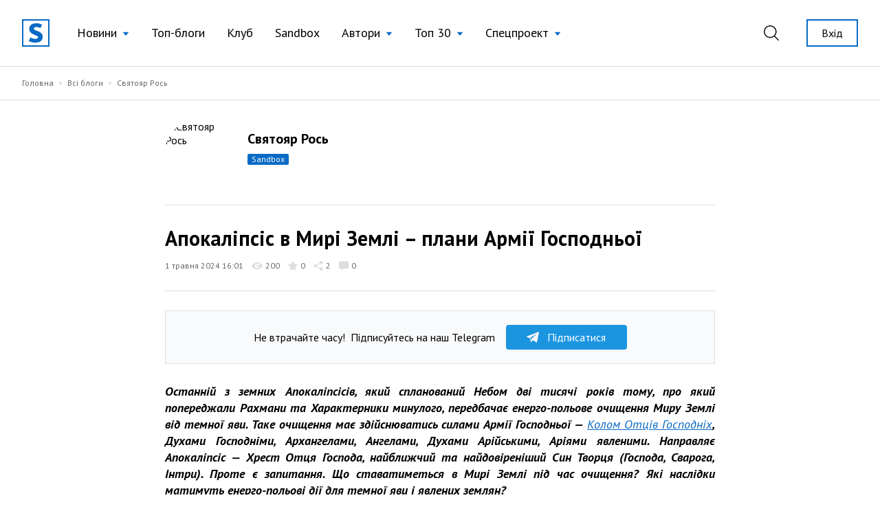

--- FILE ---
content_type: text/html; charset=UTF-8
request_url: https://site.ua/svyatoyar.ros/apokalipsis-v-miri-zemli-plani-armiyi-gospodnyoyi-i7w8lk4
body_size: 17818
content:
<!DOCTYPE html>
<html lang="uk">

<head>
    <meta charset="utf-8">
    <meta name="viewport" content="width=device-width, initial-scale=1">

        <title>Святояр Рось: Апокаліпсіс в Мирі Землі – плани Армії Господньої | site.ua</title>

    <link rel="canonical" href="https://site.ua/svyatoyar.ros/apokalipsis-v-miri-zemli-plani-armiyi-gospodnyoyi-i7w8lk4" />
    <link rel="amphtml" href="https://site.ua/svyatoyar.ros/apokalipsis-v-miri-zemli-plani-armiyi-gospodnyoyi-i7w8lk4/amp">

            <meta name="robots" content="noindex" />
    
    <meta name="title" content="Святояр Рось: Апокаліпсіс в Мирі Землі – плани Армії Господньої">
    <meta name="description" content="Останній з земних Апокаліпсісів, який спланований Небом дві тисячі років тому, про який попереджали Рахмани та Характерники минулого, передбачає енерго-польо...">

    <meta property="fb:app_id" content="670573780895106" />
    <meta property="fb:pages" content="1529341350655882" />

    <meta property="og:type" content="website">
    <meta property="og:url" content="https://site.ua/svyatoyar.ros/apokalipsis-v-miri-zemli-plani-armiyi-gospodnyoyi-i7w8lk4">
    <meta property="og:title" content="Апокаліпсіс в Мирі Землі – плани Армії Господньої">
    <meta property="og:description" content="Останній з земних Апокаліпсісів, який спланований Небом дві тисячі років тому, про який попереджали Рахмани та Характерники минулого, передбачає енерго-польо...">
    <meta property="og:image" content="https://site.ua/storage/175260/5bowe3.png?v=1714568518">
    <meta property="og:image:type" content="image/png" />
    <meta property="og:image:url" content="https://site.ua/storage/175260/5bowe3.png?v=1714568518">
    <meta property="og:image:secure_url" content="https://site.ua/storage/175260/5bowe3.png?v=1714568518">
    <meta property="og:image:width" content="1200">
    <meta property="og:image:height" content="630">

    <meta property="twitter:card" content="summary_large_image">
    <meta property="twitter:url" content="https://site.ua/svyatoyar.ros/apokalipsis-v-miri-zemli-plani-armiyi-gospodnyoyi-i7w8lk4">
    <meta property="twitter:title" content="Апокаліпсіс в Мирі Землі – плани Армії Господньої">
    <meta property="twitter:description" content="Останній з земних Апокаліпсісів, який спланований Небом дві тисячі років тому, про який попереджали Рахмани та Характерники минулого, передбачає енерго-польо...">
    <meta property="twitter:image" content="https://site.ua/storage/175260/5bowe3.png?v=1714568518">
    <link rel="image_src" href="https://site.ua/storage/175260/5bowe3.png?v=1714568518"/>

    <script type="application/ld+json">{"@context":"https:\/\/schema.org","@type":"BlogPosting","author":{"@type":"Person","name":"Святояр Рось"},"datePublished":"2024-05-01T16:01:50+03:00","dateModified":"2024-05-01T16:01:50+03:00","headline":"Апокаліпсіс в Мирі Землі – плани Армії Господньої","publisher":{"@type":"Organization","name":"site.ua","logo":"https:\/\/site.ua\/assets\/images\/logo-lg.svg"},"image":"https:\/\/images.weserv.nl?url=https%3A%2F%2Fsite.ua%2Fstorage%2F175257%2F00-2.jpg%3Fv%3D1714568478"}</script>

    
    <link rel="preconnect" href="https://fonts.gstatic.com">

    <link rel="apple-touch-icon" sizes="180x180" href="https://site.ua/assets/images/favicon/apple-touch-icon.png">
<link rel="icon" type="image/png" sizes="32x32" href="https://site.ua/assets/images/favicon/favicon-32x32.png">
<link rel="icon" type="image/png" sizes="16x16" href="https://site.ua/assets/images/favicon/favicon-16x16.png">
<link rel="manifest" href="https://site.ua/assets/images/favicon/site.webmanifest">
<link rel="mask-icon" href="https://site.ua/assets/images/favicon/safari-pinned-tab.svg" color="#5bbad5">
<link rel="shortcut icon" href="https://site.ua/assets/images/favicon/favicon.ico">
<meta name="msapplication-TileColor" content="#ffffff">
<meta name="msapplication-config" content="https://site.ua/assets/images/favicon/browserconfig.xml">
<meta name="theme-color" content="#ffffff">

    <link href="https://assets.site.ua/css/app.css?id=a34431d1d05553461a71" rel="stylesheet">

    <link
        rel="preload"
        href="https://fonts.googleapis.com/css2?family=PT+Sans:ital,wght@0,400;0,700;1,400;1,700&display=swap"
        as="style" onload="this.onload=null; this.rel='stylesheet'"
    />

    <script async src="https://cdnjs.cloudflare.com/polyfill/v3/polyfill.min.js?features=smoothscroll"></script>

    <!-- Google Tag Manager -->
<script>
window.addEventListener('load', function () {
    setTimeout(function () {
        (function(c,l,a,r,i,t,y){
            c[a]=c[a]||function(){(c[a].q=c[a].q||[]).push(arguments)};
            t=l.createElement(r);t.async=1;t.src="https://www.clarity.ms/tag/"+i;
            y=l.getElementsByTagName(r)[0];y.parentNode.insertBefore(t,y);
        })(window, document, "clarity", "script", "e6037x21ge");

        (function(w,d,s,l,i){w[l]=w[l]||[];w[l].push({'gtm.start':
        new Date().getTime(),event:'gtm.js'});var f=d.getElementsByTagName(s)[0],
        j=d.createElement(s),dl=l!='dataLayer'?'&l='+l:'';j.async=true;j.src=
        'https://www.googletagmanager.com/gtm.js?id='+i+dl;f.parentNode.insertBefore(j,f);
        })(window,document,'script','dataLayer','GTM-NVGP6W8');
    });
})
</script>
<!-- End Google Tag Manager -->

    <script
    async
    src="https://assets.site.ua/js/push.js?id=3e9e40d60186326614b3"
    data-instance-id="09723d65-dfab-4eb0-ba38-1df42d7019f6"
    data-interest="updates"
>
</script>

    <script>
    var isCrawlerComputed = null

    function isCrawler() {
        if (isCrawlerComputed === null) {
            isCrawlerComputed = (new RegExp("(googlebot\/|bot|Googlebot-Mobile|Googlebot-Image|Google favicon|Mediapartners-Google|bingbot|slurp|java|wget|curl|Lighthouse)", 'i')).test(navigator.userAgent)
        }
        return isCrawlerComputed
    }

    window.baseFetch = window.fetch
    window.internalFetch = function (uri, options = {}) {
        if (String(uri).indexOf('weserv') < 0) {
            options.headers = options.headers || {}
            options.headers['X-Requested-With'] = 'XMLHttpRequest'
        }
        return window.baseFetch(uri, options)
    }
</script>

    

                
    <script>
        window.userId = null
    </script>
</head>

<body class="antialiased">
            <div x-data="{ loaded: false }" x-on:fb:load.window="loaded = true">
            <template x-if="loaded">
                <div>
                    <div id="fb-root"></div>
                    <script async crossorigin="anonymous"
                        src="https://connect.facebook.net/uk_UA/sdk.js#xfbml=1&version=v10.0&appId=670573780895106"
                        nonce="eYHM43IM"></script>
                </div>
            </template>
        </div>
    
    
    
            <header
    x-data="{
        lastScrollTop: 0,
        lastDirection: 'down',
        scrollDistance: 0,
        hiddenHeader: false,
        sticky: false,
        toggleNavigation (scrollTop) {
            this.sticky = scrollTop > 0
        },
        toggleDirection (direction, scrollTop) {
            this.hiddenHeader = direction === 'down' && scrollTop > 300
        },
        onScroll () {
            const scrollTop = window.scrollTop == undefined ? window.pageYOffset : window.scrollTop
            const direction = scrollTop > this.lastScrollTop ? 'down' : 'up'

            if (this.lastDirection !== direction) {
                this.scrollDistance = scrollTop
            } else if (scrollTop > 300 && this.lastScrollTop <= 300 || scrollTop <= 300 && this.lastScrollTop > 300) {
                this.toggleDirection(direction, scrollTop)
            }

            if (scrollTop > 0 && this.lastScrollTop === 0 || scrollTop === 0) {
                this.toggleNavigation(scrollTop)
            }

            if(Math.abs(scrollTop - this.scrollDistance) > 200) {
                this.toggleDirection(direction, scrollTop)
            }

            this.lastScrollTop = scrollTop
            this.lastDirection = direction
        }

    }"
    x-init="$nextTick(() =>{
        lastScrollTop = window.scrollTop == undefined ? window.pageYOffset : window.scrollTop;
        lastScrollTop > 0 ? sticky = true : sticky = false
    })
    "
    x-on:scroll.window="onScroll"
    class="header w-full z-50 h-16 lg:h-24"
>
    <div
        x-ref="container"
        x-bind:class="[
            hiddenHeader && !$store.burgerMenu.open ? '-translate-y-full' : 'translate-y-0',
            sticky ? 'h-16 lg:h-16' : 'h-16 lg:h-24',
        ]"
        class="w-full z-20 fixed top-0 left-0 transform transition-all duration-300 bg-white"
    >
        <div class="relative z-30 hidden h-16 lg:h-24 max-h-full lg:flex container w-full items-center justify-between transition-height duration-300 px-8 mx-auto">
        <div class="flex items-center 2xl:flex-1">
    <a href="https://site.ua" class="site-logo inline-block mr-4 xl:mr-6">
        <img src="https://site.ua/assets/images/logo-v1.svg" alt="site.ua" width="40" height="40">
    </a>
</div>
        <ul class="flex items-center text-base xl:text-lg mr-auto">
            <li
    x-data="{ subNavigationOpen: false }"
    x-on:click.outside="subNavigationOpen = false"
    class="relative px-3 xl:px-4 whitespace-nowrap"
>
    <button
        class="flex items-center text-black hover:text-blue-500 appearance-none outline-none focus:outline-none font-normal"
        x-on:click="subNavigationOpen = !subNavigationOpen">

        <span class="pr-2" x-bind:class="{'text-blue-500' : subNavigationOpen}">
            Новини
        </span>

        <svg width="10" height="6" viewBox="0 0 10 6"
            x-bind:class="subNavigationOpen ? 'rotate-180 text-gray-600': 'text-blue-500 rotate-0'"
            class="fill-current transform transition duration-100 mt-0.5" xmlns="http://www.w3.org/2000/svg">
            <path d="M5 6L0.669872 0.75L9.33013 0.75L5 6Z" />
        </svg>

    </button>

    <ul class="absolute top-10 left-0 bg-white border border-gray-300 shadow-base py-2 text-base" x-show="subNavigationOpen"
    x-transition:enter="transition ease-out origin-top-left duration-200"
    x-transition:enter-start="opacity-0 transform scale-90" x-transition:enter-end="opacity-100 transform scale-100"
    x-transition:leave="transition origin-top-left ease-in duration-100"
    x-transition:leave-start="opacity-100 transform scale-100" x-transition:leave-end="opacity-0 transform scale-90"
    x-cloak>

            <li class="px-5 py-1 ">
            <a href="https://site.ua/news/tag/podiyi"
                class="flex items-center leading-tight text-base text-black hover:text-blue-500 font-normal">
                
                Події
            </a>
        </li>
            <li class="px-5 py-1 ">
            <a href="https://site.ua/news/tag/politika"
                class="flex items-center leading-tight text-base text-black hover:text-blue-500 font-normal">
                
                Політика
            </a>
        </li>
            <li class="px-5 py-1 ">
            <a href="https://site.ua/news/tag/sou-biznes"
                class="flex items-center leading-tight text-base text-black hover:text-blue-500 font-normal">
                
                Шоу-бізнес
            </a>
        </li>
            <li class="px-5 py-1 ">
            <a href="https://site.ua/news/tag/suspilstvo"
                class="flex items-center leading-tight text-base text-black hover:text-blue-500 font-normal">
                
                Суспільство
            </a>
        </li>
            <li class="px-5 py-1 ">
            <a href="https://site.ua/sport"
                class="flex items-center leading-tight text-base text-black hover:text-blue-500 font-normal">
                
                Спорт
            </a>
        </li>
            <li class="px-5 py-1 ">
            <a href="https://site.ua/news/tag/ekonomika"
                class="flex items-center leading-tight text-base text-black hover:text-blue-500 font-normal">
                
                Економіка
            </a>
        </li>
            <li class="px-5 py-1 ">
            <a href="https://site.ua/news/tag/pogoda"
                class="flex items-center leading-tight text-base text-black hover:text-blue-500 font-normal">
                
                Погода
            </a>
        </li>
            <li class="px-5 py-1 ">
            <a href="https://site.ua/news/tag/futbol"
                class="flex items-center leading-tight text-base text-black hover:text-blue-500 font-normal">
                
                Футбол
            </a>
        </li>
            <li class="px-5 py-1 ">
            <a href="https://site.ua/news/tag/za-kordonom"
                class="flex items-center leading-tight text-base text-black hover:text-blue-500 font-normal">
                
                За кордоном
            </a>
        </li>
            <li class="px-5 py-1 ">
            <a href="https://site.ua/news/tag/nauka"
                class="flex items-center leading-tight text-base text-black hover:text-blue-500 font-normal">
                
                Наука
            </a>
        </li>
            <li class="px-5 py-1 border-t border-gray-300 mt-2 pt-2">
            <a href="https://site.ua/news"
                class="flex items-center leading-tight text-base text-black hover:text-blue-500 font-normal">
                
                Всі новини
            </a>
        </li>
    </ul>
</li>
            <li class="relative px-3 xl:px-4 whitespace-nowrap">
    <a href="https://site.ua/posts"
        class="flex items-center text-black hover:text-blue-500 font-normal">
        
        Топ-блоги
    </a>
</li>
            <li class="relative px-3 xl:px-4 whitespace-nowrap">
    <a href="https://site.ua/posts/club"
        class="flex items-center text-black hover:text-blue-500 font-normal">
        
        Клуб
    </a>
</li>
            <li class="relative px-3 xl:px-4 whitespace-nowrap">
    <a href="https://site.ua/posts/sandbox"
        class="flex items-center text-black hover:text-blue-500 font-normal">
        
        Sandbox
    </a>
</li>
            <li
    x-data="{ subNavigationOpen: false }"
    x-on:click.outside="subNavigationOpen = false"
    class="relative px-3 xl:px-4 whitespace-nowrap"
>
    <button
        class="flex items-center text-black hover:text-blue-500 appearance-none outline-none focus:outline-none font-normal"
        x-on:click="subNavigationOpen = !subNavigationOpen">

        <span class="pr-2" x-bind:class="{'text-blue-500' : subNavigationOpen}">
            Автори
        </span>

        <svg width="10" height="6" viewBox="0 0 10 6"
            x-bind:class="subNavigationOpen ? 'rotate-180 text-gray-600': 'text-blue-500 rotate-0'"
            class="fill-current transform transition duration-100 mt-0.5" xmlns="http://www.w3.org/2000/svg">
            <path d="M5 6L0.669872 0.75L9.33013 0.75L5 6Z" />
        </svg>

    </button>

    <ul class="absolute top-10 left-0 bg-white border border-gray-300 shadow-base py-2 text-base" x-show="subNavigationOpen"
    x-transition:enter="transition ease-out origin-top-left duration-200"
    x-transition:enter-start="opacity-0 transform scale-90" x-transition:enter-end="opacity-100 transform scale-100"
    x-transition:leave="transition origin-top-left ease-in duration-100"
    x-transition:leave-start="opacity-100 transform scale-100" x-transition:leave-end="opacity-0 transform scale-90"
    x-cloak>

            <li class="px-5 py-1 ">
            <a href="https://site.ua/authors"
                class="flex items-center leading-tight text-base text-black hover:text-blue-500 font-normal">
                
                топ-автори
            </a>
        </li>
            <li class="px-5 py-1 ">
            <a href="https://site.ua/authors/club"
                class="flex items-center leading-tight text-base text-black hover:text-blue-500 font-normal">
                
                члени клубу
            </a>
        </li>
            <li class="px-5 py-1 ">
            <a href="https://site.ua/authors/sandbox"
                class="flex items-center leading-tight text-base text-black hover:text-blue-500 font-normal">
                
                sandbox
            </a>
        </li>
    </ul>
</li>
            <li
    x-data="{ subNavigationOpen: false }"
    x-on:click.outside="subNavigationOpen = false"
    class="relative px-3 xl:px-4 whitespace-nowrap"
>
    <button
        class="flex items-center text-black hover:text-blue-500 appearance-none outline-none focus:outline-none font-normal"
        x-on:click="subNavigationOpen = !subNavigationOpen">

        <span class="pr-2" x-bind:class="{'text-blue-500' : subNavigationOpen}">
            Топ 30
        </span>

        <svg width="10" height="6" viewBox="0 0 10 6"
            x-bind:class="subNavigationOpen ? 'rotate-180 text-gray-600': 'text-blue-500 rotate-0'"
            class="fill-current transform transition duration-100 mt-0.5" xmlns="http://www.w3.org/2000/svg">
            <path d="M5 6L0.669872 0.75L9.33013 0.75L5 6Z" />
        </svg>

    </button>

    <ul class="absolute top-10 left-0 bg-white border border-gray-300 shadow-base py-2 text-base" x-show="subNavigationOpen"
    x-transition:enter="transition ease-out origin-top-left duration-200"
    x-transition:enter-start="opacity-0 transform scale-90" x-transition:enter-end="opacity-100 transform scale-100"
    x-transition:leave="transition origin-top-left ease-in duration-100"
    x-transition:leave-start="opacity-100 transform scale-100" x-transition:leave-end="opacity-0 transform scale-90"
    x-cloak>

            <li class="px-5 py-1 ">
            <a href="https://site.ua/posts/top"
                class="flex items-center leading-tight text-base text-black hover:text-blue-500 font-normal">
                
                весь час
            </a>
        </li>
            <li class="px-5 py-1 ">
            <a href="https://site.ua/posts/top/year"
                class="flex items-center leading-tight text-base text-black hover:text-blue-500 font-normal">
                
                рік
            </a>
        </li>
            <li class="px-5 py-1 ">
            <a href="https://site.ua/posts/top/month"
                class="flex items-center leading-tight text-base text-black hover:text-blue-500 font-normal">
                
                місяць
            </a>
        </li>
            <li class="px-5 py-1 ">
            <a href="https://site.ua/posts/top/week"
                class="flex items-center leading-tight text-base text-black hover:text-blue-500 font-normal">
                
                тиждень
            </a>
        </li>
    </ul>
</li>
            <li
    x-data="{ subNavigationOpen: false }"
    x-on:click.outside="subNavigationOpen = false"
    class="relative px-3 xl:px-4 whitespace-nowrap"
>
    <button
        class="flex items-center text-black hover:text-blue-500 appearance-none outline-none focus:outline-none font-normal"
        x-on:click="subNavigationOpen = !subNavigationOpen">

        <span class="pr-2" x-bind:class="{'text-blue-500' : subNavigationOpen}">
            Спецпроект
        </span>

        <svg width="10" height="6" viewBox="0 0 10 6"
            x-bind:class="subNavigationOpen ? 'rotate-180 text-gray-600': 'text-blue-500 rotate-0'"
            class="fill-current transform transition duration-100 mt-0.5" xmlns="http://www.w3.org/2000/svg">
            <path d="M5 6L0.669872 0.75L9.33013 0.75L5 6Z" />
        </svg>

    </button>

    <ul class="absolute top-10 left-0 bg-white border border-gray-300 shadow-base py-2 text-base" x-show="subNavigationOpen"
    x-transition:enter="transition ease-out origin-top-left duration-200"
    x-transition:enter-start="opacity-0 transform scale-90" x-transition:enter-end="opacity-100 transform scale-100"
    x-transition:leave="transition origin-top-left ease-in duration-100"
    x-transition:leave-start="opacity-100 transform scale-100" x-transition:leave-end="opacity-0 transform scale-90"
    x-cloak>

            <li class="px-5 py-1 ">
            <a href="https://site.ua/special-projects/pro-proekt"
                class="flex items-center leading-tight text-base text-black hover:text-blue-500 font-normal">
                
                Про проект
            </a>
        </li>
            <li class="px-5 py-1 ">
            <a href="https://site.ua/special-projects/krashhii-bloger-90-x"
                class="flex items-center leading-tight text-base text-black hover:text-blue-500 font-normal">
                
                Кращий блогер 90-х
            </a>
        </li>
            <li class="px-5 py-1 ">
            <a href="https://site.ua/special-projects/krashhii-bloger-00-x"
                class="flex items-center leading-tight text-base text-black hover:text-blue-500 font-normal">
                
                Кращий блогер 00-х
            </a>
        </li>
            <li class="px-5 py-1 ">
            <a href="https://site.ua/special-projects/krashhii-bloger-10-x"
                class="flex items-center leading-tight text-base text-black hover:text-blue-500 font-normal">
                
                Кращий блогер 10-х
            </a>
        </li>
    </ul>
</li>
    </ul>
        <div class="flex items-center justify-end 2xl:flex-1">
            <form
    x-data
    x-on:click.outside="$store.search.close()"
    class="relative mr-4 ml-4 xl:mr-8 xl:ml-4 appearance-none outline-none"
    action="https://site.ua/search"
>
    <input
        x-bind:class="{ opened: $store.search.open }"
        x-model="$store.search.query"
        x-cloak
        id="header-search-input"
        type="text"
        name="q"
        class="header-search"
        placeholder="Пошук"
    >
    <label
        x-on:click="$store.search.toggle()"
        for="header-search-input"
        class="relative appearance-none outline-none focus:outline-none cursor-pointer text-black hover:text-blue-500"
    >
        <svg class="fill-current" width="22" height="22" viewBox="0 0 22 22" fill="none" xmlns="http://www.w3.org/2000/svg">
    <path d="M21.7913 20.8031L16.1112 15.2138C17.5986 13.5978 18.5126 11.4606 18.5126 9.10875C18.5118 4.07781 14.368 0 9.25592 0C4.14384 0 0 4.07781 0 9.10875C0 14.1397 4.14384 18.2175 9.25592 18.2175C11.4647 18.2175 13.4905 17.4535 15.0818 16.1834L20.7839 21.7947C21.0617 22.0684 21.5128 22.0684 21.7906 21.7947C22.0691 21.521 22.0691 21.0768 21.7913 20.8031ZM9.25592 16.8161C4.93054 16.8161 1.42415 13.3654 1.42415 9.10875C1.42415 4.85211 4.93054 1.40143 9.25592 1.40143C13.5813 1.40143 17.0877 4.85211 17.0877 9.10875C17.0877 13.3654 13.5813 16.8161 9.25592 16.8161Z" />
</svg>
    </label>
</form>
                            <a href="https://site.ua/auth" class="button is-outline is-sm flex-none ml-2">
                    Вхід
                </a>
                    </div>
    </div>

    <div class="relative lg:hidden h-16 w-full">
    <div class="container relative flex justify-between items-center border-b border-transparent h-full bg-white z-20">
        <form
    x-data
    x-on:click.outside="$store.search.close()"
    class="flex items-center flex-1 appearance-none outline-none"
    action="https://site.ua/search"
>
    <div
        x-cloak
        x-show="$store.search.open"
        x-on:click="$store.search.toggle()"
        class="burger is-active z-20"
    >
        <span class="burger-line"></span>
        <span class="burger-line"></span>
    </div>

    <div
        x-cloak
        x-show="$store.search.open"
        class="mobile-header-search">
        <input
            x-model="$store.search.query"
            id="mobile-header-search-input"
            type="text"
            name="q"
            class="mobile-header-search-input"
            placeholder="Пошук"
        >
    </div>
    <label
        x-on:click="$store.search.toggle()"
        x-show="!$store.search.open"
        for="mobile-header-search-input"
        class="relative appearance-none outline-none focus:outline-none cursor-pointer text-black hover:text-blue-500"
    >
        <svg class="fill-current" width="22" height="22" viewBox="0 0 22 22" fill="none" xmlns="http://www.w3.org/2000/svg">
    <path d="M21.7913 20.8031L16.1112 15.2138C17.5986 13.5978 18.5126 11.4606 18.5126 9.10875C18.5118 4.07781 14.368 0 9.25592 0C4.14384 0 0 4.07781 0 9.10875C0 14.1397 4.14384 18.2175 9.25592 18.2175C11.4647 18.2175 13.4905 17.4535 15.0818 16.1834L20.7839 21.7947C21.0617 22.0684 21.5128 22.0684 21.7906 21.7947C22.0691 21.521 22.0691 21.0768 21.7913 20.8031ZM9.25592 16.8161C4.93054 16.8161 1.42415 13.3654 1.42415 9.10875C1.42415 4.85211 4.93054 1.40143 9.25592 1.40143C13.5813 1.40143 17.0877 4.85211 17.0877 9.10875C17.0877 13.3654 13.5813 16.8161 9.25592 16.8161Z" />
</svg>
    </label>
</form>
        <a href="https://site.ua">
    <img src="https://site.ua/assets/images/logo-v1.svg" alt="site.ua" width="30" height="30">
</a>
                    <div class="flex justify-end flex-1">
    <button
        x-data
        x-on:click="$store.burgerMenu.toggle()"
        x-bind:class="{'is-active': $store.burgerMenu.open}"
        type="button"
        class="burger"
    >
        <span class="burger-line"></span>
        <span class="burger-line"></span>
    </button>
</div>
            </div>

    <div
        x-data
        x-cloak
        x-show="$store.burgerMenu.open"
        class="container h-screen -mt-16 pt-16 pb-4 bg-white overflow-auto"
    >
                <ul class="flex flex-col text-base ">
            <li class="relative border-b border-gray-300 last:border-0" x-data="{subNavigationOpen: false}">
    <button
        class="w-full flex justify-between items-center py-3 appearance-none outline-none focus:outline-none "
        x-on:click="subNavigationOpen = !subNavigationOpen">
        <span class="pr-2">
            Новини
        </span>

        <svg width="6" height="12" viewBox="0 0 6 12" fill="none" xmlns="http://www.w3.org/2000/svg"
            class="relative top-px fill-current text-blue-500">
            <path
                d="M5.8734 6.3293L.735 11.8643c-.1684.1812-.441.1809-.609-.0009-.168-.1819-.1676-.4765.0008-.6579L4.9594 6 .1265.7944C-.0418.613-.0423.3186.1257.1368.2099.0456.3203 0 .4307 0c.11 0 .22.0453.3041.1358l5.1386 5.5349C5.9545 5.7578 6 5.8764 6 6c0 .1235-.0456.242-.1266.3293z" />
        </svg>
    </button>

    <ul
    x-cloak
    x-show="subNavigationOpen"
    class="container fixed w-full h-screen pt-16 top-0 left-0 bg-white py-2 text-base overflow-auto z-10"
>
    <li class="py-3 border-b border-gray-300">
        <button
            x-on:click="subNavigationOpen = false"
            type="button"
            class="appearance-none flex items-center"
        >
            <svg width="6" height="12" viewBox="0 0 6 12" fill="none" xmlns="http://www.w3.org/2000/svg" class="relative top-px fill-current text-blue-500">
                <path d="M.1266 6.3293l5.1385 5.535c.1684.1812.441.1809.609-.0009.168-.1819.1676-.4765-.0008-.6579L1.0406 6 5.8735.7944c.1683-.1814.1688-.4758.0008-.6576C5.7901.0456 5.6797 0 5.5693 0c-.11 0-.22.0453-.3041.1358L.1266 5.6707C.0455 5.7578 0 5.8764 0 6c0 .1235.0456.242.1266.3293z" />
            </svg>
            <span class="pl-2 text-gray-600">Назад</span>
        </button>
    </li>

            <li class="border-b border-gray-300 last:border-0 ">
            <a href="https://site.ua/news/tag/podiyi" class="block leading-tight text-base py-3">
                Події
            </a>
        </li>
            <li class="border-b border-gray-300 last:border-0 ">
            <a href="https://site.ua/news/tag/politika" class="block leading-tight text-base py-3">
                Політика
            </a>
        </li>
            <li class="border-b border-gray-300 last:border-0 ">
            <a href="https://site.ua/news/tag/sou-biznes" class="block leading-tight text-base py-3">
                Шоу-бізнес
            </a>
        </li>
            <li class="border-b border-gray-300 last:border-0 ">
            <a href="https://site.ua/news/tag/suspilstvo" class="block leading-tight text-base py-3">
                Суспільство
            </a>
        </li>
            <li class="border-b border-gray-300 last:border-0 ">
            <a href="https://site.ua/sport" class="block leading-tight text-base py-3">
                Спорт
            </a>
        </li>
            <li class="border-b border-gray-300 last:border-0 ">
            <a href="https://site.ua/news/tag/ekonomika" class="block leading-tight text-base py-3">
                Економіка
            </a>
        </li>
            <li class="border-b border-gray-300 last:border-0 ">
            <a href="https://site.ua/news/tag/pogoda" class="block leading-tight text-base py-3">
                Погода
            </a>
        </li>
            <li class="border-b border-gray-300 last:border-0 ">
            <a href="https://site.ua/news/tag/futbol" class="block leading-tight text-base py-3">
                Футбол
            </a>
        </li>
            <li class="border-b border-gray-300 last:border-0 ">
            <a href="https://site.ua/news/tag/za-kordonom" class="block leading-tight text-base py-3">
                За кордоном
            </a>
        </li>
            <li class="border-b border-gray-300 last:border-0 ">
            <a href="https://site.ua/news/tag/nauka" class="block leading-tight text-base py-3">
                Наука
            </a>
        </li>
            <li class="border-b border-gray-300 last:border-0 ">
            <a href="https://site.ua/news" class="block leading-tight text-base py-3">
                Всі новини
            </a>
        </li>
    </ul>
</li>
            <li class="relative border-b border-gray-300 last:border-0 ">
    <a href="https://site.ua/posts" class="flex items-center py-3">
        
        Топ-блоги
    </a>
</li>
            <li class="relative border-b border-gray-300 last:border-0 ">
    <a href="https://site.ua/posts/club" class="flex items-center py-3">
        
        Клуб
    </a>
</li>
            <li class="relative border-b border-gray-300 last:border-0 ">
    <a href="https://site.ua/posts/sandbox" class="flex items-center py-3">
        
        Sandbox
    </a>
</li>
            <li class="relative border-b border-gray-300 last:border-0" x-data="{subNavigationOpen: false}">
    <button
        class="w-full flex justify-between items-center py-3 appearance-none outline-none focus:outline-none "
        x-on:click="subNavigationOpen = !subNavigationOpen">
        <span class="pr-2">
            Автори
        </span>

        <svg width="6" height="12" viewBox="0 0 6 12" fill="none" xmlns="http://www.w3.org/2000/svg"
            class="relative top-px fill-current text-blue-500">
            <path
                d="M5.8734 6.3293L.735 11.8643c-.1684.1812-.441.1809-.609-.0009-.168-.1819-.1676-.4765.0008-.6579L4.9594 6 .1265.7944C-.0418.613-.0423.3186.1257.1368.2099.0456.3203 0 .4307 0c.11 0 .22.0453.3041.1358l5.1386 5.5349C5.9545 5.7578 6 5.8764 6 6c0 .1235-.0456.242-.1266.3293z" />
        </svg>
    </button>

    <ul
    x-cloak
    x-show="subNavigationOpen"
    class="container fixed w-full h-screen pt-16 top-0 left-0 bg-white py-2 text-base overflow-auto z-10"
>
    <li class="py-3 border-b border-gray-300">
        <button
            x-on:click="subNavigationOpen = false"
            type="button"
            class="appearance-none flex items-center"
        >
            <svg width="6" height="12" viewBox="0 0 6 12" fill="none" xmlns="http://www.w3.org/2000/svg" class="relative top-px fill-current text-blue-500">
                <path d="M.1266 6.3293l5.1385 5.535c.1684.1812.441.1809.609-.0009.168-.1819.1676-.4765-.0008-.6579L1.0406 6 5.8735.7944c.1683-.1814.1688-.4758.0008-.6576C5.7901.0456 5.6797 0 5.5693 0c-.11 0-.22.0453-.3041.1358L.1266 5.6707C.0455 5.7578 0 5.8764 0 6c0 .1235.0456.242.1266.3293z" />
            </svg>
            <span class="pl-2 text-gray-600">Назад</span>
        </button>
    </li>

            <li class="border-b border-gray-300 last:border-0 ">
            <a href="https://site.ua/authors" class="block leading-tight text-base py-3">
                топ-автори
            </a>
        </li>
            <li class="border-b border-gray-300 last:border-0 ">
            <a href="https://site.ua/authors/club" class="block leading-tight text-base py-3">
                члени клубу
            </a>
        </li>
            <li class="border-b border-gray-300 last:border-0 ">
            <a href="https://site.ua/authors/sandbox" class="block leading-tight text-base py-3">
                sandbox
            </a>
        </li>
    </ul>
</li>
            <li class="relative border-b border-gray-300 last:border-0" x-data="{subNavigationOpen: false}">
    <button
        class="w-full flex justify-between items-center py-3 appearance-none outline-none focus:outline-none "
        x-on:click="subNavigationOpen = !subNavigationOpen">
        <span class="pr-2">
            Топ 30
        </span>

        <svg width="6" height="12" viewBox="0 0 6 12" fill="none" xmlns="http://www.w3.org/2000/svg"
            class="relative top-px fill-current text-blue-500">
            <path
                d="M5.8734 6.3293L.735 11.8643c-.1684.1812-.441.1809-.609-.0009-.168-.1819-.1676-.4765.0008-.6579L4.9594 6 .1265.7944C-.0418.613-.0423.3186.1257.1368.2099.0456.3203 0 .4307 0c.11 0 .22.0453.3041.1358l5.1386 5.5349C5.9545 5.7578 6 5.8764 6 6c0 .1235-.0456.242-.1266.3293z" />
        </svg>
    </button>

    <ul
    x-cloak
    x-show="subNavigationOpen"
    class="container fixed w-full h-screen pt-16 top-0 left-0 bg-white py-2 text-base overflow-auto z-10"
>
    <li class="py-3 border-b border-gray-300">
        <button
            x-on:click="subNavigationOpen = false"
            type="button"
            class="appearance-none flex items-center"
        >
            <svg width="6" height="12" viewBox="0 0 6 12" fill="none" xmlns="http://www.w3.org/2000/svg" class="relative top-px fill-current text-blue-500">
                <path d="M.1266 6.3293l5.1385 5.535c.1684.1812.441.1809.609-.0009.168-.1819.1676-.4765-.0008-.6579L1.0406 6 5.8735.7944c.1683-.1814.1688-.4758.0008-.6576C5.7901.0456 5.6797 0 5.5693 0c-.11 0-.22.0453-.3041.1358L.1266 5.6707C.0455 5.7578 0 5.8764 0 6c0 .1235.0456.242.1266.3293z" />
            </svg>
            <span class="pl-2 text-gray-600">Назад</span>
        </button>
    </li>

            <li class="border-b border-gray-300 last:border-0 ">
            <a href="https://site.ua/posts/top" class="block leading-tight text-base py-3">
                весь час
            </a>
        </li>
            <li class="border-b border-gray-300 last:border-0 ">
            <a href="https://site.ua/posts/top/year" class="block leading-tight text-base py-3">
                рік
            </a>
        </li>
            <li class="border-b border-gray-300 last:border-0 ">
            <a href="https://site.ua/posts/top/month" class="block leading-tight text-base py-3">
                місяць
            </a>
        </li>
            <li class="border-b border-gray-300 last:border-0 ">
            <a href="https://site.ua/posts/top/week" class="block leading-tight text-base py-3">
                тиждень
            </a>
        </li>
    </ul>
</li>
            <li class="relative border-b border-gray-300 last:border-0" x-data="{subNavigationOpen: false}">
    <button
        class="w-full flex justify-between items-center py-3 appearance-none outline-none focus:outline-none "
        x-on:click="subNavigationOpen = !subNavigationOpen">
        <span class="pr-2">
            Спецпроект
        </span>

        <svg width="6" height="12" viewBox="0 0 6 12" fill="none" xmlns="http://www.w3.org/2000/svg"
            class="relative top-px fill-current text-blue-500">
            <path
                d="M5.8734 6.3293L.735 11.8643c-.1684.1812-.441.1809-.609-.0009-.168-.1819-.1676-.4765.0008-.6579L4.9594 6 .1265.7944C-.0418.613-.0423.3186.1257.1368.2099.0456.3203 0 .4307 0c.11 0 .22.0453.3041.1358l5.1386 5.5349C5.9545 5.7578 6 5.8764 6 6c0 .1235-.0456.242-.1266.3293z" />
        </svg>
    </button>

    <ul
    x-cloak
    x-show="subNavigationOpen"
    class="container fixed w-full h-screen pt-16 top-0 left-0 bg-white py-2 text-base overflow-auto z-10"
>
    <li class="py-3 border-b border-gray-300">
        <button
            x-on:click="subNavigationOpen = false"
            type="button"
            class="appearance-none flex items-center"
        >
            <svg width="6" height="12" viewBox="0 0 6 12" fill="none" xmlns="http://www.w3.org/2000/svg" class="relative top-px fill-current text-blue-500">
                <path d="M.1266 6.3293l5.1385 5.535c.1684.1812.441.1809.609-.0009.168-.1819.1676-.4765-.0008-.6579L1.0406 6 5.8735.7944c.1683-.1814.1688-.4758.0008-.6576C5.7901.0456 5.6797 0 5.5693 0c-.11 0-.22.0453-.3041.1358L.1266 5.6707C.0455 5.7578 0 5.8764 0 6c0 .1235.0456.242.1266.3293z" />
            </svg>
            <span class="pl-2 text-gray-600">Назад</span>
        </button>
    </li>

            <li class="border-b border-gray-300 last:border-0 ">
            <a href="https://site.ua/special-projects/pro-proekt" class="block leading-tight text-base py-3">
                Про проект
            </a>
        </li>
            <li class="border-b border-gray-300 last:border-0 ">
            <a href="https://site.ua/special-projects/krashhii-bloger-90-x" class="block leading-tight text-base py-3">
                Кращий блогер 90-х
            </a>
        </li>
            <li class="border-b border-gray-300 last:border-0 ">
            <a href="https://site.ua/special-projects/krashhii-bloger-00-x" class="block leading-tight text-base py-3">
                Кращий блогер 00-х
            </a>
        </li>
            <li class="border-b border-gray-300 last:border-0 ">
            <a href="https://site.ua/special-projects/krashhii-bloger-10-x" class="block leading-tight text-base py-3">
                Кращий блогер 10-х
            </a>
        </li>
    </ul>
</li>
    </ul>
                    <a href="https://site.ua/auth" class="button is-outline is-sm mt-3 flex-none w-56">
                Вхід
            </a>
                <div class="flex space-x-6 pt-6 pb-2">
    <a href="https://t.me/site_ua">
        <img src="https://site.ua/assets/images/icons/share-round/telegram.svg" width="28" height="28" alt="telegram">
    </a>
    <a href="https://www.facebook.com/www.site.ua">
        <img src="https://site.ua/assets/images/icons/share-round/facebook.svg" width="28" height="28" alt="facebook">
    </a>
    <a href="https://twitter.com/site_ua">
        <img src="https://site.ua/assets/images/icons/share-round/twitter.svg" width="28" height="28" alt="twitter">
    </a>
    <a href="https://news.google.com/publications/CAAqBwgKMOaIqgsw5pPCAw?hl=uk&amp;gl=UA&amp;ceid=UA:uk">
        <img src="https://site.ua/assets/images/icons/share/google.svg" width="28" height="28" alt="google">
    </a>
</div>
    </div>
</div>
        <div
            class="absolute w-full left-0 bottom-0 px-4 md:px-0"
            x-show="sticky"
            x-bind:class="$store.burgerMenu.open ? 'z-10' : 'z-20'"
            x-cloak>
            <div class="h-px w-full bg-gray-300"></div>
        </div>
    </div>
</header>
    
    <main id="adpartner_branding" class="main">
        <div class="w-full border-b border-t border-gray-300 hidden md:block">
    <div class="w-full px-4 md:px-8 container flex items-center py-4">
                                    <a href="/" class="inline-flex items-center text-gray-600 hover:text-black text-xs cursor-pointer">
                                        Головна
                </a>
            
                            <svg class="inline-block fill-current text-gray-300 mx-2" width="4" height="4" viewBox="0 0 4 4"
                    fill="none" xmlns="http://www.w3.org/2000/svg">
                    <circle cx="2" cy="2" r="2" />
                </svg>
                                                <a href="https://site.ua/posts" class="inline-flex items-center text-gray-600 hover:text-black text-xs cursor-pointer">
                                        Всі блоги
                </a>
            
                            <svg class="inline-block fill-current text-gray-300 mx-2" width="4" height="4" viewBox="0 0 4 4"
                    fill="none" xmlns="http://www.w3.org/2000/svg">
                    <circle cx="2" cy="2" r="2" />
                </svg>
                                                <a href="https://site.ua/svyatoyar.ros" class="inline-flex items-center text-gray-600 hover:text-black text-xs cursor-pointer">
                                        Святояр Рось
                </a>
            
                        </div>
</div>

    <div class="container grid grid-cols-content mb-5 md:mb-7">
        <div class="col-start-2 py-5 md:py-7 border-t md:border-t-0 border-gray-300">
                                    <div class="flex flex-col sm:flex-row">
    <a href="https://site.ua/svyatoyar.ros"
        class="profile-photo  block w-24 h-24 mx-auto mb-4 sm:mb-0 sm:ml-0 sm:mr-6">
        <picture>
        <source type="image/webp" srcset="https://images.weserv.nl?url=https%3A%2F%2Fsite.ua%2Fstorage%2F19061%2Ff9becb4fc983a43a91e182c79cc5e99c.jpg%3Fv%3D1627740036&w=100&h=100&fit=cover&a=attention&q=85&dpr=2&output=webp&bg=white" width="100"
            height="100" loading="lazy">
        <source srcset="https://images.weserv.nl?url=https%3A%2F%2Fsite.ua%2Fstorage%2F19061%2Ff9becb4fc983a43a91e182c79cc5e99c.jpg%3Fv%3D1627740036&w=100&h=100&fit=cover&a=attention&q=85&dpr=2" width="100" height="100" loading="lazy">
        <img src="https://images.weserv.nl?url=https%3A%2F%2Fsite.ua%2Fstorage%2F19061%2Ff9becb4fc983a43a91e182c79cc5e99c.jpg%3Fv%3D1627740036&w=100&h=100&fit=cover&a=attention&q=85&dpr=2" width="100" height="100" loading="lazy"
            alt="Святояр Рось">
    </picture>
    </a>

    <div class="my-auto flex flex-col items-center sm:items-start">
        <h4>
            <a href="https://site.ua/svyatoyar.ros"
                class="sub-title hover:opacity-70">
                Святояр Рось
            </a>
        </h4>

                    <div
    class="first-letter-uppercase inline-block text-xs leading-none px-1.5 py-0.5 rounded-sm overflow-hidden hover:opacity-70 text-white mt-2 pointer-events-none bg-blue-500">
    sandbox
</div>
        
        
                    <div class="mt-4 flex items-center">
                            </div>
            </div>
</div>
        </div>

        
        <div class="col-start-2 space-y-4 pt-6 md:pt-7 border-t border-gray-300">
            <h1 class="page-title">
                <span class="align-middle pr-1.5">Апокаліпсіс в Мирі Землі – плани Армії Господньої</span>
                            </h1>

            <div class="overflow-hidden">
    <div class="flex flex-wrap items-center -my-1 -mx-1.5 text-xs text-gray-600">
                    <div class="my-1 mx-1.5">
                1 травня 2024 16:01
            </div>
        
        
        <div
    x-data="toggleListener"
    x-init="initWith({
        event: 'post:56777:views',
        count: 200,
    })"
    class="flex items-center my-1 mx-1.5"
>
            <img src="https://site.ua/assets/images/icons/eye.svg" width="16" height="16" alt="views" class="flex none">
        <span class="pl-1" x-text="count">
        200
    </span>
</div>

                    <div
    x-data="toggleListener"
    x-init="initWith({
        event: 'post:56777:likes',
        count: 0,
        toggled: false,
    })"
    class="flex items-center my-1 mx-1.5"
>
    <img
        x-bind:src="toggled ? 'https://site.ua/assets/images/icons/star.svg' : 'https://site.ua/assets/images/icons/star-gray.svg'"
        src="https://site.ua/assets/images/icons/star-gray.svg"
        alt="Likes"
        width="14"
        height="14"
        class="flex none"
    >
    <span class="pl-1" x-text="count">
        0
    </span>
</div>
        
        <div class="flex items-center my-1 mx-1.5">
            <img src="https://site.ua/assets/images/icons/share.svg" alt="shares" width="14" height="14" class="flex none">
            <span class="pl-1">2</span>
        </div>

        <a href="https://site.ua/svyatoyar.ros/apokalipsis-v-miri-zemli-plani-armiyi-gospodnyoyi-i7w8lk4#/comments/facebook" class="flex items-center my-1 mx-1.5 hover:opacity-70">
            <img src="https://site.ua/assets/images/icons/comments.svg" alt="comments" width="14" height="14" class="flex none">
            <span class="pl-1">0</span>
        </a>
    </div>
</div>

                    </div>

    </div>

    <div class="container grid grid-cols-content mb-5 md:mb-7">
        <div class="col-start-2 space-y-4 pt-6 md:pt-7 border-t border-gray-300">
            <div class="flex flex-col sm:flex-row items-center justify-center border border-gray-300 px-4 md:px-6 p-5 bg-gray-50">
    <span class="hidden sm:block md:block lg:block xl:block 2xl:block pr-2">Не втрачайте часу!</span>
    <span class="block pr-0 sm:pr-4 md:pr-4 lg:pr-4 xl:pr-4 2xl:pr-4">Підписуйтесь на наш Telegram</span>

    <a class="flex w-44 items-center justify-center h-9 hover:opacity-70 rounded bg-telegram mt-3 sm:mt-0"
       href="https://t.me/site_ua">
        <img src="https://site.ua/assets/images/icons/share/telegram.svg"
             alt="telegram">
        <span class="text-white pl-3">
            Підписатися
        </span>
    </a>
</div>
        </div>
    </div>

    <div class="post-content">
        <div class="post-content">
<p style="text-align:justify;"><strong><em>Останній з земних Апокаліпсісів, який спланований Небом дві тисячі років тому, про який попереджали Рахмани та Характерники минулого, передбачає енерго-польове очищення Миру Землі від темної яви. Таке очищення має здійснюватись силами Армії Господньої — <a href="https://uamodna.com/assets/articles/image/7/a/n/7anfgc42/fullsize.jpg" rel="nofollow noreferrer noopener" target="_blank">Колом Отців Господніх</a>, Духами Господніми, Архангелами, Ангелами, Духами Арійськими, Аріями явленими. Направляє Апокаліпсіс — Хрест Отця Господа, найближчий та найдовіреніший Син Творця (Господа, Сварога, Інтри). Проте є запитання. Що ставатиметься в Мирі Землі під час очищення? Які наслідки матимуть</em></strong> <strong><em>енерго-польові дії для темної яви і явлених землян? </em></strong></p>
<p style="text-align:justify;">Як сповіщали <a href="https://uamodna.com/articles/nebo-u-svitoglyadi-nashyh-predkiv/" rel="nofollow noreferrer noopener" target="_blank">давні Отці</a> (Арії, Рахмани і Характерники) сили <a href="https://uamodna.com/articles/yak-rozumily-slovo-armiya-nashi-predky/" rel="nofollow noreferrer noopener" target="_blank">Армії Господньої</a> (Армії Небесної, Армії Прави) під час Апокаліпсісу будуть проводити ліквідацію гадливого у Всесвіті, п'яти темних Мирів Нашого Зодіаку де колись було втрачено людське. Перед тим <a href="https://uamodna.com/articles/pravoslavnyy-svitoglyad-pro-borotjbu-zi-zlom/" rel="nofollow noreferrer noopener" target="_blank">Хрест Отця Господа</a> ув'язнить духовного зрадника, Антихреста, а потім ліквідує наймерзенніших істот антисвіту — змія, люцифера, бофамеда, диявола, сатану.</p>
<p style="text-align:justify;">Надалі, по плану <a href="https://uamodna.com/articles/tvorecj-indash-osnova-zhyttya-nashogo-vsesvitu/" rel="nofollow noreferrer noopener" target="_blank">Творця</a>, у вирішальній Вселенській битві, Армія Господня на чолі Хреста Отця Господа розіб'є обезголовлене військо антисвіту. Потому на Землі відбудеться системне очищення схованок темної яви — енерго-польового резерву для підтримки війни проти людського.</p>
<p style="text-align:center;"><strong><em><img src="https://images.weserv.nl?url=https%3A%2F%2Fsite.ua%2Fstorage%2F174863%2F01.jpg%3Fv%3D1713952630&amp;w=1280&amp;we=1" alt=""></em></strong></p>
<p style="text-align:center;"><strong><em>Рис 1.</em></strong><strong><em> Армія Господня нищить темне так,</em></strong> <strong><em>як українці московитів під Конотопом</em></strong></p>
<p style="text-align:justify;">Як сповіщали давні тексти, наступним завданням Армії Господньої буде остаточне позбавлення Миру Землі залишків темної яви, прихованих у примарах та атманах нелюдів. З цією метою буде проведено <a href="https://uamodna.com/articles/potop-golovnyy-zasib-apokalipsisu/" rel="nofollow noreferrer noopener" target="_blank"><strong>Потоп</strong></a> – потужнє енерго-польове очищення простору планети, яке ліквідує темне.</p>
<p style="text-align:justify;">Про суть Апокаліпсісу та Потопу, про значення Армогедону, як явища, про їх впливи на Мир Землі, можна прочитати у інтернет-статтях:</p>
<ul>
<li>«<a href="https://uamodna.com/articles/potop-golovnyy-zasib-apokalipsisu/" rel="nofollow noreferrer noopener" target="_blank">ПОТОП — ГОЛОВНИЙ ЗАСІБ АПОКАЛІПСІСУ</a>';</li>
<li>«<a href="https://uamodna.com/articles/armogedon-vplyv-ariyiv-na-hid-planetarnyh-zmin/" rel="nofollow noreferrer noopener" target="_blank">АРМОГЕДОН — ВПЛИВ АРІЇВ НА ХІД ПЛАНЕТАРНИХ ЗМІН</a>';</li>
<li>«<a href="https://uamodna.com/articles/yak-rozumily-slovo-armiya-nashi-predky/" rel="nofollow noreferrer noopener" target="_blank">ЯК РОЗУМІЛИ СЛОВО „АРМІЯ“ НАШІ ПРЕДКИ?</a>».</li>
</ul>
<p style="text-align:justify;">Слід зауважити, що на даний момент більша частина давніх передбачень вже <strong>сталась</strong> (повністю чи частково). Всіх, окрім Потопу — остаточного очищення простору Землі від темного і нелюдського.</p>
<p style="text-align:justify;">У цьому контексті постають запитання.</p>
<p style="text-align:justify;">А чому <a href="https://uamodna.com/articles/chomu-predky-vvazhaly-pravu-bratstvom-otciv-gospodnih/" rel="nofollow noreferrer noopener" target="_blank">Вишні Сили</a> так відкрито декларують свої наміри через Отців минулого?</p>
<p style="text-align:justify;">Навіщо вони зробили такі наміри доступними ворогам?</p>
<p style="text-align:justify;">Чому відкрито тримаються принципу «<strong>Іду на ви!»</strong>?</p>
<p style="text-align:justify;">Відповіді прості.</p>
<p style="text-align:justify;"><strong>По-перше</strong>, це робилося не для того щоб убезпечити вороже. Бо нелюдське та оглуплене нездатне зрозуміти механізми Апокаліпсісу, як і духовно виправитись. Воно з оскаженінням та ненавистю лиш намагатиметься руйнувати людське, робити зло.</p>
<p style="text-align:justify;"><strong>По-друге</strong>, оголошення своїх дій Вишніми Силами направлене на світлодуших людей, на тих, хто прагне зрозуміти задум Божий, хто бажає прилучитись до будівництва Нового Миру Нової Землі.</p>
<p style="text-align:justify;">Світлі душами люди мають зрозуміти послідовність спланованих <a href="https://uamodna.com/articles/nebo-u-svitoglyadi-nashyh-predkiv/" rel="nofollow noreferrer noopener" target="_blank">Небом</a> дій, кінцеву мету таких, як і своє місце в планах Творця.</p>
<p style="text-align:justify;">Надалі люди мають <strong>прийняти</strong> явлених в Мир Землі Аріїв, які волею Творця принесуть землянам втрачене розуміння побудови справедливого суспільства, ясне бачення основ Вселенського Закону.</p>
<p style="text-align:center;"><strong><em><img src="https://images.weserv.nl?url=https%3A%2F%2Fsite.ua%2Fstorage%2F174864%2F02.jpg%3Fv%3D1713952648&amp;w=1280&amp;we=1" alt=""></em></strong></p>
<p style="text-align:center;"><strong><em>Рис </em></strong><strong><em>2</em></strong><strong><em>.</em></strong><strong><em> Очолена Хрестом Отця Господа</em></strong> <strong><em>Армія Господня рішуче здійснить Апокаліпсіс</em></strong></p>
<p style="text-align:justify;">То що в своїх посланнях хочуть сказати Отці православного минулого?</p>
<p style="text-align:justify;">Що буде робити Армія Господня в Мирі Землі?</p>
<p style="text-align:justify;">Отці попереджали, що в ході подій Апокаліпсісу, в час Потопу, трапиться наступне:</p>
<ol>
<li><em>Відбудеться суттєва зміна польового середовища простору Землі, де сила відтворених 48 полів Землі досягне найвищих значень;</em></li>
<li><em>Зростатиме очищаючий вплив на примари і атмани нелюдів, з наступним припиненням існування таких;</em></li>
<li><em>Пройдуть зміни польових параметрів матеріальних об'єктів, їх якостей, що </em><em>призведе до</em> <em>ліквідації найбільш небезпечних з них.</em></li>
</ol>
<p style="text-align:justify;">Це говорить про те, що в ході Потопу відбуватиметься те, що вже ставалось у часи попередніх Апокаліпсісів, коли фіксувались зміни в тілі планети (земній корі), зростала хворобливість і смертність нелюдів, йшло руйнування частин континентів, на яких гніздились носії темних цивілізацій (Лемурія, Посейдонія, Атлантида).</p>
<p style="text-align:justify;">Натомість будуть і відмінності. У новому Апокаліпсісі будуть стояти завдання яких не було раніше. Це — формування Нового Людства в Новому Мирі Землі.</p>
<p style="text-align:justify;">Але що таке <strong>Нове Людство</strong>?</p>
<p style="text-align:justify;">Чим Нове Людство відрізнятиметься від Людства попереднього?</p>
<p style="text-align:justify;">Для розуміння відповіді варто згадати структуру Світлого Ірію подану в інтернет-статті під назвою «<a href="https://uamodna.com/articles/duhovni-providnyky-vselensjkogo-lyudstva/" rel="nofollow noreferrer noopener" target="_blank">ДУХОВНІ ПРОВІДНИКИ ВСЕЛЕНСЬКОГО ЛЮДСТВА</a>„, рисунок <a href="https://uamodna.com/assets/articles/image/l/j/6/lj676yn3/fullsize.jpg" rel="nofollow noreferrer noopener" target="_blank">2</a>.</p>
<p style="text-align:justify;">Розглядаючи її бачимо, що в <a href="https://uamodna.com/assets/articles/image/l/j/6/lj676yn3/fullsize.jpg" rel="nofollow noreferrer noopener" target="_blank">Світлому Ірії</a>, на рівнях Яви (від +0 до +14), між Брамою Людства (+7) та Брамою Прави (+14), містяться душі <strong>явлених</strong> світлих людей.</p>
<p style="text-align:justify;">Частина цих душ, найперше в діапазоні рівнів від +7 до +9, є не вповні пристосованою до світлого життя в умовах Апокаліпсісу. Через це вони отримують мінімальне духовне кормління і страждають недугами.</p>
<p style="text-align:justify;">Душі на рівнях від +9 до +12, в умовах духовної війни, виявляють хитання і помилкові судження. Тому теж обмежуються у духовному кормлінні. Такі душі в жорстких умовах падаючого кормління мали зробити вибір – ірійно зростати, або <a href="https://uamodna.com/articles/mehanizmy-transformaciyi-ta-duhovnogo-padinnya-lyudey-indash-zasterezhennya-predkiv/" rel="nofollow noreferrer noopener" target="_blank">ірійно падати</a>.</p>
<p style="text-align:center;"><strong><em><img src="https://images.weserv.nl?url=https%3A%2F%2Fsite.ua%2Fstorage%2F174865%2F03.jpg%3Fv%3D1713952663&amp;w=1280&amp;we=1" alt=""></em></strong></p>
<p style="text-align:center;"><strong><em>Рис </em></strong><strong><em>3</em></strong><strong><em>.</em></strong><strong><em> Подібно до минулого в Мирі Землі енергетичне безсилля вдарить по нелюдському</em></strong></p>
<p style="text-align:justify;">А от душі рівнів від +12 до +14 (як і вищих рівнів) є найстійкішими. Тому отримують повне духовне кормління і можуть уникати можливого падіння в темну яву. Саме такі душі є придатними для формування Нового Людства Нової Землі.</p>
<p style="text-align:justify;">Уже нині є ознаки того, що духовне кормління явлених людей з душами нижче рівня +12 <strong>призупинене</strong>. Це свідчить, що процес відбору для формування Нового Людства Нової Землі майже завершився.</p>
<p style="text-align:justify;">Натомість, має початись новий процес.</p>
<p style="text-align:justify;">Отці минулого казали, що світлі душі рівнів вище +12 надалі чекає процес <strong><a href="https://uamodna.com/articles/maybutne-lyudstva-u-svitoglyadniy-ednosti/" rel="nofollow noreferrer noopener" target="_blank">єднання</a></strong>.</p>
<p style="text-align:justify;">Процес, що приведе до створення Нового Людства Нової Землі. Він буде визначатись наступними подіями в ході Апокаліпсісу, Потопу і Армогедону:</p>
<ul>
<li><em>А. Великими руйнуваннями нелюдського у процесі деградації темної яви;</em></li>
<li><em>Б. Необхідністю організації світлого життя на землях придатних для цього;</em></li>
<li><em>В. Щирою допомогою явлених Аріїв-вчителів людству, яке об'єднується.</em></li>
</ul>
<p style="text-align:justify;">Нині є всі ознаки того, що процес ірійних, енерго-польових планетарних змін досяг максимуму. Найпевніше, в найближчий час, почнуться завершальні, видимі, явні дії, які займуть <strong>роки</strong> та <strong>десятиліття</strong>…</p>
<p style="text-align:justify;">То які Рахманські поради світлодушим людям варто знати в таких умовах?</p>
<p style="text-align:justify;">Отці минулого в умовах змін радили тримати <strong><a href="https://uamodna.com/articles/maybutne-lyudstva-u-svitoglyadniy-ednosti/" rel="nofollow noreferrer noopener" target="_blank">духовну гігієну</a></strong>, наполегливо берегти світлу душу, шанувати праведне, не опускатись до брудного і темного.</p>
<p style="text-align:justify;">Вони вказували, що у такі часи не можна духовно співчувати гинучому нелюдському, покараному Творцем!</p>
<p style="text-align:justify;">Бо духовна жалість до скиглилячого темного стане <strong>запереченням</strong> волі Творця, протидією Йому. Це буде мати гіркі наслідки — ірійне опускання душі в темну яву!</p>
<p style="text-align:center;"><strong><em><img src="https://images.weserv.nl?url=https%3A%2F%2Fsite.ua%2Fstorage%2F174866%2F04.jpg%3Fv%3D1713952678&amp;w=1280&amp;we=1" alt=""></em></strong></p>
<p style="text-align:center;"><strong><em>Рис </em></strong><strong><em>4</em></strong><strong><em>.</em></strong><strong><em> Мета Апокаліпсісу – Новий Мир Нової Землі для Нового Людства</em></strong></p>
<p style="text-align:justify;">Разом з тим, духовне єднання світлих душею людей буде великою <strong>необхідністю</strong>. Бо на основі такого єднання постане Нове Людство Нової Землі.</p>
<p style="text-align:justify;">То що ж можна сказати стосовно оцінок Апокаліпсісу з точки зору <a href="https://uamodna.com/articles/pravoslavnyy-svitoglyad-indash-nauka-glybynnogo-svitorozuminnya-buttya/" rel="nofollow noreferrer noopener" target="_blank">православного світогляду</a>?</p>
<p style="text-align:justify;">Висновки є наступними:</p>
<ul>
<li><strong><em>1.</em></strong><em> Світлим душею людям не варто боятися майбутніх змін, які грядуть на планеті Земля, бо вони здійснюються Армією Господньою для побудови Нового Миру Нової Землі;</em></li>
<li><strong><em>2.</em></strong><em> В умовах земних змін світлим душею людям варто триматися духовної гігієни та емоційно не жаліти покараних нелюдів, які отримали свій присуд від Творця, уникати емоційного розчулення нелюдським;</em></li>
<li><strong><em>3.</em></strong><em> Світлим душею людям варто шукати однодумців серед собі подібних, тих, які приймають побудову Нового Миру Нової Землі, які бажатимуть щирої духовної допомоги від вчителів Аріїв — знавців світоустрою та системи побудови справедливих Мирів. </em></li>
</ul>
<p style="text-align:justify;">Завершальні дії Апокаліпсісу, які оголошені Отцями, які розгорнуться в Мирі Землі, займуть <strong>десятиліття</strong>. Але <strong>активна</strong> їх частина припаде на найближчі до нас <strong>роки</strong>.</p>
<p style="text-align:justify;">Чи здатні земляни в такій ситуації противитись планам Творця?</p>
<p style="text-align:justify;">Питання вповні риторичне…</p>
<p style="text-align:justify;">Варто лиш зауважити,  що ситуація вимагатиме від світлих душею землян одного – розуміння і прийняття волі Творця, участі в його планах на побудову Нового Миру планети.</p>
<p style="text-align:justify;">Тому варто наполегливо берегти світлість своїх душ, світлість <a href="https://uamodna.com/articles/predky-pro-neodnorazove-yavlennya-lyudyny-v-myr-zemli/" rel="nofollow noreferrer noopener" target="_blank">душ дітей та онуків</a>, щоб надалі жити в Новому Мирі Нової Землі.</p>
<p style="text-align:justify;"><strong>Велика дяка Творцю за турботу про майбутнє!</strong></p>
<p style="text-align:justify;"> </p>
<p style="text-align:justify;"> </p>
<p style="text-align:justify;">+  +  +</p>
<p style="text-align:justify;"> </p>
<p style="text-align:justify;"><em>З видання «Братство Богуна», №34, 2024 р.</em></p>
<p style="text-align:justify;"><em>Інші публікації блогу Святояр дивитись тут — <a href="https://sviatoiar.uamodna.com/" rel="nofollow noreferrer noopener" target="_blank">https://sviatoiar.uamodna.com</a></em></p>
</div>
    </div>

    <div class="container grid grid-cols-content">
        <div class="text-left col-start-2 space-y-5 md:space-y-6 my-8">

            <div class="inline-block -m-2">
                <div class="flex flex-col sm:flex-row sm:items-center sm:space-x-8 pb-5 m-2">
                    <a
    href="https://site.ua/auth?post=56777&amp;action=like"
    x-data="toggleListener"
    x-init="initWith({
        event: 'post:56777:likes',
        count: 0,
        toggled: false,
    })"
    class="post-vote-btn flex items-center justify-center border border-blue-500 h-12 px-4 hover:opacity-70"
>
    <span class="pr-2 flex-none">
        <img src="https://site.ua/assets/images/icons/star-gray.svg" width="16" height="16" alt="Toggle">
    </span>

    <span class="pb-px text-base">
        Голосувати
    </span>

    <div
    class="first-letter-uppercase inline-block text-xs leading-none px-1.5 py-0.5 rounded-sm overflow-hidden hover:opacity-70 bg-blue-500 text-white ml-2 pt-px flex-none" x-text="count">
    0
</div>
</a>
                                    </div>

                <div class="flex space-x-1 m-2">
                    <a
    href="https://www.facebook.com/sharer.php?u=https://site.ua/svyatoyar.ros/apokalipsis-v-miri-zemli-plani-armiyi-gospodnyoyi-i7w8lk4"
    class="flex w-16 items-center justify-center h-9 hover:opacity-70 rounded bg-facebook"
    onclick="shareResource(this.href, 'Facebook'); return false;"
>
    <img src="https://site.ua/assets/images/icons/share/facebook.svg" alt="facebook">

            <span class="text-white text-base pl-2">
            2
        </span>
    </a>

<a
    href="https://telegram.me/share/url?url=https://site.ua/svyatoyar.ros/apokalipsis-v-miri-zemli-plani-armiyi-gospodnyoyi-i7w8lk4&amp;text=Апокаліпсіс в Мирі Землі – плани Армії Господньої"
    class="flex w-16 items-center justify-center h-9 hover:opacity-70 rounded bg-telegram"
    onclick="shareResource(this.href, 'Telegram'); return false;"
>
    <img src="https://site.ua/assets/images/icons/share/telegram.svg" alt="telegram">

    </a>

<a
    href="viber://forward?text=Апокаліпсіс в Мирі Землі – плани Армії Господньої https://site.ua/svyatoyar.ros/apokalipsis-v-miri-zemli-plani-armiyi-gospodnyoyi-i7w8lk4"
    class="flex w-16 items-center justify-center h-9 hover:opacity-70 rounded bg-viber"
    onclick="shareResource(this.href, 'Viber'); return false;"
>
    <img src="https://site.ua/assets/images/icons/share/viber.svg" alt="viber">

    </a>

<a
    href="https://twitter.com/intent/tweet?url=https%3A%2F%2Fsite.ua%2Fsvyatoyar.ros%2Fapokalipsis-v-miri-zemli-plani-armiyi-gospodnyoyi-i7w8lk4&amp;text=%D0%90%D0%BF%D0%BE%D0%BA%D0%B0%D0%BB%D1%96%D0%BF%D1%81%D1%96%D1%81+%D0%B2+%D0%9C%D0%B8%D1%80%D1%96+%D0%97%D0%B5%D0%BC%D0%BB%D1%96+%E2%80%93+%D0%BF%D0%BB%D0%B0%D0%BD%D0%B8+%D0%90%D1%80%D0%BC%D1%96%D1%97+%D0%93%D0%BE%D1%81%D0%BF%D0%BE%D0%B4%D0%BD%D1%8C%D0%BE%D1%97&amp;via=site_ua"
    class="flex w-16 items-center justify-center h-9 hover:opacity-70 rounded bg-twitter"
    onclick="shareResource(this.href, 'Twitter'); return false;"
>
    <img src="https://site.ua/assets/images/icons/share/twitter.svg" alt="twitter">

    </a>
                </div>
            </div>

            
            
            
                            <div
    x-data="{
        intersected: false,
        channel: 'facebook',
        handleHashChange() {
            if (/#\/comments\/(facebook|telegram)/.test(location.hash)) {
                this.channel = location.hash.split('/')[2]
            }
        },
    }"
    x-init="handleHashChange"
    x-intersect.once="
        intersected = true
        dispatchCustomEvent(window, 'fb:load')
    "
    x-on:hashchange.window="handleHashChange"
>
    <div id="/comments/facebook"></div>
    <div id="/comments/telegram"></div>

    <div class="flex flex-col sm:flex-row items-center border border-gray-300 px-4 md:px-6">
            <h3 class="sub-title pr-4 pt-4 sm:pt-0 leading-none mr-auto">
            Коментарі
        </h3>
    
    <div class="flex space-x-3 md:space-x-8 w-full sm:w-auto overflow-auto">
                    <a
                x-bind:href="`#/comments/facebook`"
                x-bind:class="{'is-active': channel === `facebook`}"
                class="tab-link space-x-2"
            >
                                    <svg xmlns="http://www.w3.org/2000/svg" width="16" height="16" viewBox="0 0 96.123 96.123">
    <path
        d="M72.089.02L59.624 0C45.62 0 36.57 9.285 36.57 23.656v10.907H24.037a1.96 1.96 0 00-1.96 1.961v15.803a1.96 1.96 0 001.96 1.96H36.57v39.876a1.96 1.96 0 001.96 1.96h16.352a1.96 1.96 0 001.96-1.96V54.287h14.654a1.96 1.96 0 001.96-1.96l.006-15.803a1.963 1.963 0 00-1.961-1.961H56.842v-9.246c0-4.444 1.059-6.7 6.848-6.7l8.397-.003a1.96 1.96 0 001.959-1.96V1.98A1.96 1.96 0 0072.089.02z"
        fill="currentColor" />
</svg>
                                <span>
                    Facebook
                </span>
            </a>
                    <a
                x-bind:href="`#/comments/telegram`"
                x-bind:class="{'is-active': channel === `telegram`}"
                class="tab-link space-x-2"
            >
                                    <svg width="16" height="16" viewBox="0 0 26 26" fill="none" xmlns="http://www.w3.org/2000/svg">
    <g clip-path="url(#clip0)">
        <path
            d="M0.459237 12.5359L6.45016 14.7719L8.76901 22.2293C8.91738 22.7069 9.50143 22.8835 9.88909 22.5665L13.2285 19.8442C13.5786 19.559 14.0772 19.5447 14.443 19.8103L20.4662 24.1832C20.8808 24.4846 21.4684 24.2574 21.5724 23.7563L25.9847 2.53242C26.0982 1.98503 25.5603 1.52838 25.0391 1.72997L0.452217 11.2149C-0.154537 11.4489 -0.14925 12.3079 0.459237 12.5359ZM8.3953 13.5816L20.1038 6.37036C20.3142 6.24114 20.5307 6.52567 20.35 6.69328L10.6871 15.6754C10.3475 15.9916 10.1284 16.4147 10.0663 16.8739L9.73716 19.3133C9.69357 19.6389 9.23606 19.6713 9.14618 19.3561L7.88024 14.9079C7.73525 14.4006 7.94654 13.8586 8.3953 13.5816Z"
            fill="currentColor" />
    </g>
    <defs>
        <clipPath id="clip0">
            <rect width="26" height="26" fill="white" />
        </clipPath>
    </defs>
</svg>
                                <span>
                    Telegram
                </span>
            </a>
            </div>
</div>

    <template x-if="intersected">
        <div x-show="channel === 'facebook'">
            <div class="fb-comments" data-href="https://site.ua/svyatoyar.ros/apokalipsis-v-miri-zemli-plani-armiyi-gospodnyoyi-i7w8lk4" data-width="100%" data-numposts="10"></div>
        </div>
    </template>
    <template x-if="intersected">
        <div x-show="channel === 'telegram'" x-cloak>
            <script async src="https://comments.app/js/widget.js?3" data-comments-app-website="KiymqHs-" data-limit="10"></script>
        </div>
    </template>
</div>
            
                            <div class="border-t border-gray-300 pt-4 lg:w-200 max-w-full">
    <div class="mx-auto my-0">
        <div class="relative max-w-full m-auto bg-white p-6">
            <h3 class="title">Інші пости автора</h3>
        </div>

        <div class="relative max-w-full m-auto bg-white pt-4">
            <div x-data="infiniteScroll"
                 x-init="initWith({ url: 'https://site.ua/posts/list/by-author/14057' })">
                <template x-for="post in items">
                    <div x-show="post.id != '56777'"
                         class="news-hover grid grid-cols-8 gap-4 lg:gap-6 border-t border-gray-300 py-6 -mt-px">
                        <a x-bind:href="post.links.view"
                           class="news-image col-span-8 md:col-span-3 relative">
                            <picture>
                                <img x-bind:alt="post.title"
                                     x-bind:src="post.preview"
                                     class="w-full h-full object-cover"
                                     width="285"
                                     height="180"
                                     loading="lazy">
                            </picture>
                        </a>

                        <div class="col-span-8 md:col-span-5 space-y-3">
                            <div class="flex flex-wrap items-center text-gray-600 text-xs">
                                <div x-show="post.author.name"
                                     class="flex items-center pr-1">
                                    <a x-bind:href="post.author.profile"
                                       x-text="post.author.name"
                                       class="link">
                                    </a>
                                </div>

                                <span x-text="post.published_at_formatted"></span>
                            </div>

                            <a x-bind:href="post.links.view"
                               class="news-title sub-title block leading-tight">
                                <span x-text="post.title"
                                      class="align-middle pr-1.5">
                                </span>

                                <div x-show="post.is_sponsored"
                                     class="sponsor-icon inline-block align-middle leading-none">
                                    <img alt="sponsored"
                                         width="20"
                                         height="20"
                                         class="md:w-7"
                                         src="https://site.ua/assets/images/icons/sponsored.svg">
                                </div>
                            </a>

                            <div class="overflow-hidden">
    <div class="flex flex-wrap items-center -my-1 -mx-1.5 text-xs text-gray-600">
        <div x-show="post.tag && post.tag.title">
            <a x-bind:href="post.tag
                    ? (post.is_news ? post.tag.links.view_news : post.tag.links.view)
                    : ''"
               x-text="post.tag && post.tag.title ? post.tag.title : ''"
               class="my-1 mx-1.5 hover:opacity-70">
            </a>
        </div>

        <div
    x-data="toggleListener"
    x-init="initWith({
        event: 'post:post.id:views',
        count: post.stats.views,
    })"
    class="flex items-center my-1 mx-1.5">
        <img x-show="count > 100000"
             src="https://site.ua/assets/images/icons/flame-3.svg" width="16" height="16" alt="views" class="flex none">

        <img x-show="count > 50000"
             src="https://site.ua/assets/images/icons/flame-2.svg" width="16" height="16" alt="views" class="flex none">

        <img x-show="count > 20000"
             src="https://site.ua/assets/images/icons/flame-1.svg" width="16" height="16" alt="views" class="flex none">

        <img x-show="count < 20000"
             src="https://site.ua/assets/images/icons/eye.svg" width="16" height="16" alt="views" class="flex none">
    <span class="pl-1" x-text="count"></span>
</div>

        <div x-show="post.is_news">
            <div
    x-data="toggleListener"
    x-init="initWith({
        event: 'post:post.id:likes',
        count: post.stats.likes,
        toggled: post.is_liked_by_user ? true : false
    })"
    class="flex items-center my-1 mx-1.5">
    <img
        x-bind:src="toggled ? '/assets/images/icons/star.svg' : '/assets/images/icons/star-gray.svg'"
        alt="Likes"
        width="14"
        height="14"
        class="flex none"
    >
    <span class="pl-1" x-text="count"></span>
</div>
        </div>

        <div class="flex items-center my-1 mx-1.5">
            <img src="https://site.ua/assets/images/icons/share.svg"
                 alt="shares"
                 width="14"
                 height="14"
                 class="flex none">
            <span x-text="post.stats.recommendations"
                  class="pl-1"></span>
        </div>

        <a x-bind:href="post.links.view +'#/comments/facebook'"
           class="flex items-center my-1 mx-1.5 hover:opacity-70">
            <img src="https://site.ua/assets/images/icons/comments.svg"
                 alt="comments"
                 width="14"
                 height="14"
                 class="flex none">
            <span x-text="post.stats.comments"
                  class="pl-1"></span>
        </a>
    </div>
</div>
                        </div>
                    </div>
                </template>
                <div x-ref="InfiniteScrollTrigger"
                     class="bg-white h-64 w-full flex text-blue-500 items-center justify-center">
                    <svg class="animate-spin -ml-1 mr-3 h-5 w-5" xmlns="http://www.w3.org/2000/svg" fill="none" viewBox="0 0 24 24">
                        <circle class="opacity-25" cx="12" cy="12" r="10" stroke="currentColor" stroke-width="4"></circle>
                        <path class="opacity-75" fill="currentColor" d="M4 12a8 8 0 018-8V0C5.373 0 0 5.373 0 12h4zm2 5.291A7.962 7.962 0 014 12H0c0 3.042 1.135 5.824 3 7.938l3-2.647z"></path>
                    </svg>
                </div>
            </div>
        </div>
    </div>
</div>
                    </div>
    </div>
    </main>

            <div class="w-full border-t border-gray-300">

    <footer class="container flex flex-col text-center md:text-left md:flex-row-reverse justify-between py-5 md:py-11">

        <div class="space-x-10 md:pl-10 text-xs flex-none">
            <a href="https://site.ua/feed" class="link">RSS</a>
            <a href="https://site.ua/rules" class="link">Політика конфіденційності</a>
            <a href="https://site.ua/contacts" class="link">Контакти</a>
        </div>

        <p class="mt-4 md:mt-0 text-xs text-gray-600">
            &copy; 2015–2026, site.ua — клуб українських топ-блогерів i екслюзивнi новини
            <br>
            Адміністрація сайту не несе відповідальності за зміст матеріалів, розміщених користувачами.
        </p>
    </footer>
</div>
    
    <script src="https://assets.site.ua/js/app.js?id=438529d2cae3d963ba58"></script>

            <script>
            fingerprint().then((fingerprint) => {
                const view = btoa(`${fingerprint};56777`)

                if (localStorage.getItem(view)) {
                    return
                }

                internalFetch(`/track?view=${view}`).then(() => {
                    localStorage.setItem(view, true)
                })
            })

        </script>
    
    
            <!--
<script id="adsenseScript"
data-src="https://pagead2.googlesyndication.com/pagead/js/adsbygoogle.js?client=ca-pub-5208522197910580"
  crossorigin="anonymous"
        onload="dispatchCustomEvent(window, 'ads:adsense:loaded')"
  async></script>
-->
<!-- start float baner for site.ua -->

<!-- end float baner for site.ua -->
<!-- start branding for site.ua -->
<div id="adpartner-branding-8045">
    <script>
        var head = document.getElementsByTagName('head')[0];
        var script = document.createElement('script');
        script.type = 'text/javascript';
        script.async = true;
        script.src = "//a4p.adpartner.pro/branding?id=8045&" + Math.random();
        head.appendChild(script);
    </script>
</div>
<!-- end branding for site.ua -->
    <script defer src="https://static.cloudflareinsights.com/beacon.min.js/vcd15cbe7772f49c399c6a5babf22c1241717689176015" integrity="sha512-ZpsOmlRQV6y907TI0dKBHq9Md29nnaEIPlkf84rnaERnq6zvWvPUqr2ft8M1aS28oN72PdrCzSjY4U6VaAw1EQ==" data-cf-beacon='{"version":"2024.11.0","token":"b77797f0f2e048a599cbc055e537c9b7","r":1,"server_timing":{"name":{"cfCacheStatus":true,"cfEdge":true,"cfExtPri":true,"cfL4":true,"cfOrigin":true,"cfSpeedBrain":true},"location_startswith":null}}' crossorigin="anonymous"></script>
</body>

</html>
